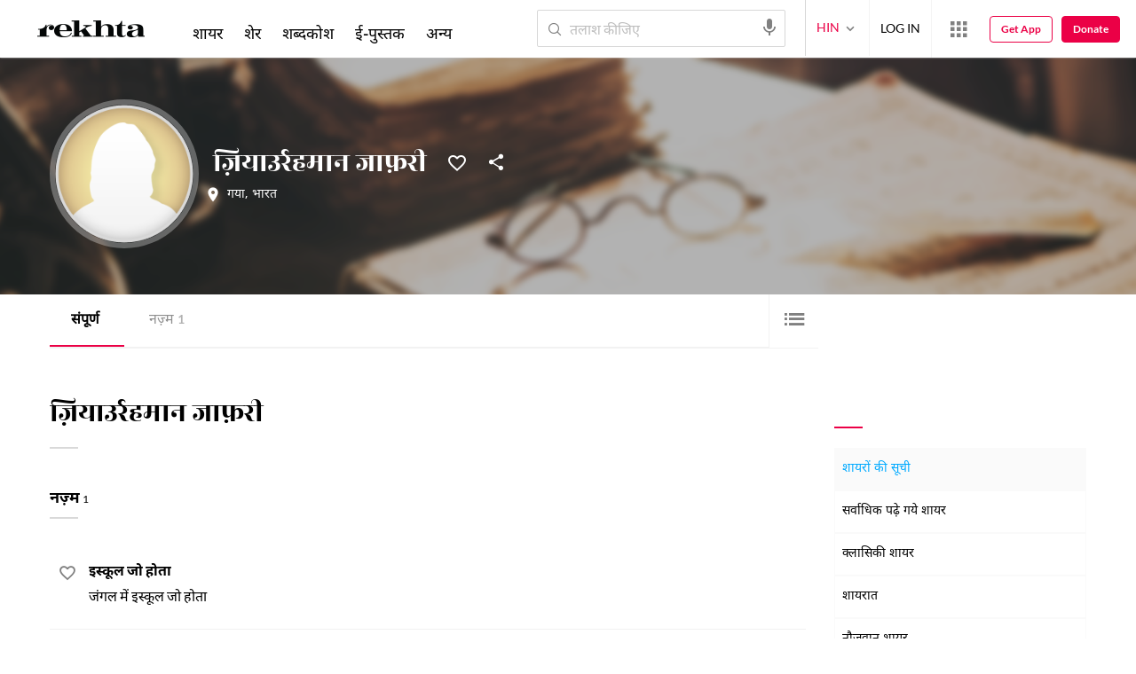

--- FILE ---
content_type: application/x-javascript; charset=utf-8
request_url: https://world.rekhta.org/user/userinfo
body_size: 180
content:
var userInfo = {"Name":null,"ImageUrl":null,"Id":null,"SessionId":"c1715935-3561-42f2-8860-a8d3f67b952c","FavCount":0,"GuestUserValue":null,"SearchSessionId":"c1715935-3561-42f2-8860-a8d3f67b952c","Email":null,"host":"world.rekhta.org"};